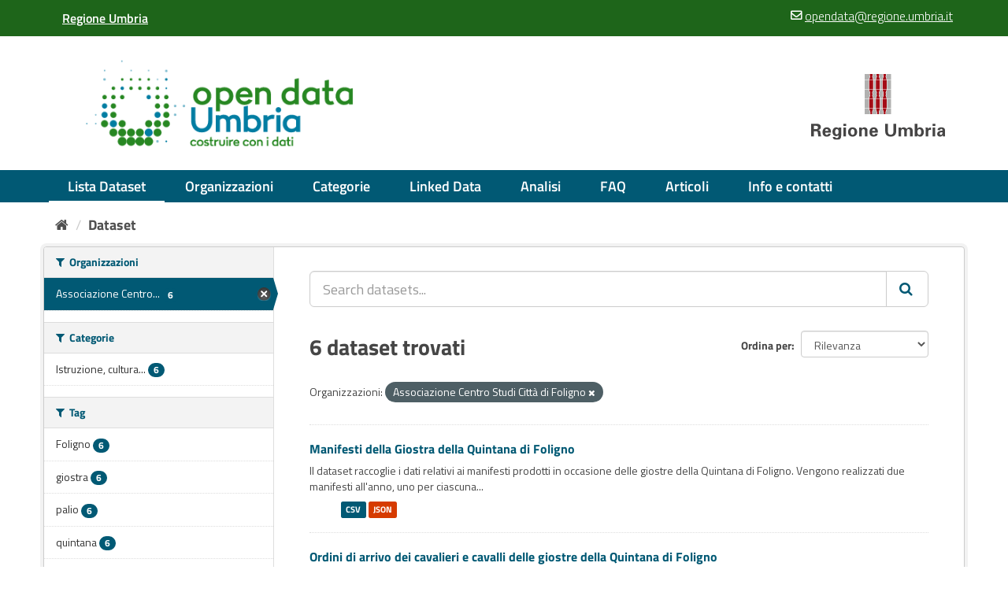

--- FILE ---
content_type: text/html; charset=utf-8
request_url: https://dati.regione.umbria.it/dataset/?organization=associazione-centro-studi-citta-di-foligno
body_size: 5935
content:
<!DOCTYPE html>
<!--[if IE 9]> <html lang="it" class="ie9"> <![endif]-->
<!--[if gt IE 8]><!--> <html lang="it"> <!--<![endif]-->
  <head>
    <meta charset="utf-8" />
      <meta name="generator" content="ckan 2.9.5" />
      <meta name="viewport" content="width=device-width, initial-scale=1.0">
    <title>Dataset - Open Data Umbria</title>

    
    
    
    <link rel="shortcut icon" href="/base/img/cropped-favicon-32x32.png" />
  <link rel="preconnect" href="https://fonts.googleapis.com">
  <link rel="preconnect" href="https://fonts.gstatic.com" crossorigin>
  <link href="https://fonts.googleapis.com/css2?family=Titillium+Web:wght@300;400;600;700&display=swap" rel="stylesheet">

    
        <script type="text/javascript">
  (function(i,s,o,g,r,a,m){i['GoogleAnalyticsObject']=r;i[r]=i[r]||function(){
  (i[r].q=i[r].q||[]).push(arguments)},i[r].l=1*new Date();a=s.createElement(o),
  m=s.getElementsByTagName(o)[0];a.async=1;a.src=g;m.parentNode.insertBefore(a,m)
  })(window,document,'script','//www.google-analytics.com/analytics.js','ga');

  ga('create', 'UA-55508916-1', 'auto', {});
     
  ga('set', 'anonymizeIp', true);
  ga('send', 'pageview');
</script>
    

    
        <link rel="alternate" type="text/n3" href="https://dati.regione.umbria.it/catalog.n3"/>
        <link rel="alternate" type="text/ttl" href="https://dati.regione.umbria.it/catalog.ttl"/>
        <link rel="alternate" type="application/rdf+xml" href="https://dati.regione.umbria.it/catalog.xml"/>
        <link rel="alternate" type="application/ld+json" href="https://dati.regione.umbria.it/catalog.jsonld"/>
    

    
    
  
   
      
      
      
      
    
   <link rel="stylesheet" href="/css/multilang.css" type="text/css">

  


    
    


    
    


    
      
      
    

    
    <link href="/webassets/base/eb9793eb_red.css" rel="stylesheet"/>
<link href="/webassets/umbria/9c74ecb3_umbria.css" rel="stylesheet"/>
<link href="/webassets/ckanext-harvest/c95a0af2_harvest_css.css" rel="stylesheet"/>
<link href="/webassets/ckanext-geoview/77c3ca23_geo-resource-styles.css" rel="stylesheet"/>
    
  </head>

  
  <body data-site-root="https://dati.regione.umbria.it/" data-locale-root="https://dati.regione.umbria.it/" >

    
    <div class="sr-only sr-only-focusable"><a href="#content">Salta al contenuto</a></div>
  

  
     



<header class="navbar navbar-static-top masthead" id="top">
<section class="preheader position-relative">
	<div class="container px-0">
		<div class="header-row full-flex">
			<div class="col-6">
				<a aria-label="Regione Umbria" title="Regione Umbria" href="https://www.regione.umbria.it/home" target="_blank" id="regione" class="regione-umbria"><span>Regione Umbria</span></a>
			</div>	
			<div class="col-6 text-right top-right_widget">
			    <a href="mailto:opendata@regione.umbria.it" class="open-data-mail"><i class="fa fa-envelope-o" aria-hidden="true"></i><span>opendata@regione.umbria.it</span></a>
		    </div>					
	    </div>
    </div>               
</section>
    
  <div class="container header-middle it-header-wrapper it-header-sticky is-sticky">
    <div class="navbar-right">
      <button class="navbar-toggle collapsed" type="button" aria-label="expand or collapse" aria-expanded="false">
        <span class="sr-only">Toggle navigation</span>
        <span class="fa fa-bars"></span>
      </button>
    </div>
    <div class="full-flex">
    <hgroup class="header-image navbar-left">
      
      
        <a class="logo logo-left" href="/">
            <img class="dati-logo" src="/base/img/logo-dati_umbria.png" alt="Open Data Umbria" title="Open Data Umbria" />
        </a> 

    </hgroup>
    
      
        <a class="logo logo-right" href="/">
            <img src="/base/img/regione-umbria_logo.png" alt="Open Data Umbria" title="Open Data Umbria" class="regione-logo" />
        </a> 

    </div>
  </div>
  <div id="sticky-nav-wrapper">
      <div class="collapse navbar-collapse" id="sticky-top">
        
      <nav class="container navigation">
        <ul class="nav nav-pills">
            
		<li class="active"><a href="/dataset/">Lista Dataset</a></li><li><a href="/organization/">Organizzazioni</a></li><li><a href="/group/">Categorie</a></li>
	    
      <li>
        <a href="/linked-data">Linked Data</a>
      </li>
      <li>
        <a href="/analisi" >Analisi</a>
      </li>
      <li>
        <a href="/faq">FAQ</a>
      </li>
      <li>
        <a href="/archivio-articoli">Articoli</a>
      </li>
      <li>
        <a href="/info-contatti" >Info e contatti</a>
      </li> 
       </ul>
      </nav>
      
      </div>
  </div>


<div class="mobile-menu">
  <input type="checkbox" id="show-menu-main" role="button">
  <label for="show-menu-main" class="show-menu-main">Menu</label>
  
      <nav class="container navigation">
        <ul class="nav nav-pills">
            
		<li class="active"><a href="/dataset/">Lista Dataset</a></li><li><a href="/organization/">Organizzazioni</a></li><li><a href="/group/">Categorie</a></li>
	    
      <li>
        <a href="/linked-data">Linked Data</a>
      </li>
      <li>
        <a href="/analisi" >Analisi</a>
      </li>
      <li>
        <a href="/faq">FAQ</a>
      </li>
      <li>
        <a href="/archivio-articoli">Articoli</a>
      </li>
      <li>
        <a href="/info-contatti" >Info e contatti</a>
      </li> 
       </ul>
      </nav>
      
</div>

</header>


  
    <div class="main">
      <div id="content" class="container">
        
          
            <div class="flash-messages">
              
                
              
            </div>
          

          
            <div class="toolbar" role="navigation" aria-label="Breadcrumb">
              
                
                  <ol class="breadcrumb">
                    
<li class="home"><a href="/" aria-label="Home"><i class="fa fa-home"></i><span> Home</span></a></li>
                    
  <li class="active"><a href="/dataset/">Dataset</a></li>

                  </ol>
                
              
            </div>
          

          <div class="row wrapper">
            
            
            

            
              <aside class="secondary col-sm-3">
                
                
  <div class="filters">
    <div>
      
        

    
    
	
	    
	    
		<section class="module module-narrow module-shallow">
		    
			<h2 class="module-heading">
			    <i class="fa fa-filter"></i>
			    
			    Organizzazioni
			</h2>
		    
		    
			
			    
				<nav aria-label="Organizzazioni">
				    <ul class="list-unstyled nav nav-simple nav-facet">
					
					    
					    
					    
					    
					    <li class="nav-item active">
						<a href="/dataset/" title="Associazione Centro Studi Città di Foligno">
						    <span class="item-label">Associazione Centro...</span>
						    <span class="hidden separator"> - </span>
						    <span class="item-count badge">6</span>
						</a>
					    </li>
					
				    </ul>
				</nav>

				<p class="module-footer">
				    
					
				    
				</p>
			    
			
		    
		</section>
	    
	
    

      
        

    
    
	
	    
	    
		<section class="module module-narrow module-shallow">
		    
			<h2 class="module-heading">
			    <i class="fa fa-filter"></i>
			    
			    Categorie
			</h2>
		    
		    
			
			    
				<nav aria-label="Categorie">
				    <ul class="list-unstyled nav nav-simple nav-facet">
					
					    
					    
					    
					    
					    <li class="nav-item">
						<a href="/dataset/?organization=associazione-centro-studi-citta-di-foligno&amp;groups=turismo" title="Istruzione, cultura e sport">
						    <span class="item-label">Istruzione, cultura...</span>
						    <span class="hidden separator"> - </span>
						    <span class="item-count badge">6</span>
						</a>
					    </li>
					
				    </ul>
				</nav>

				<p class="module-footer">
				    
					
				    
				</p>
			    
			
		    
		</section>
	    
	
    

      
        

    
    
	
	    
	    
		<section class="module module-narrow module-shallow">
		    
			<h2 class="module-heading">
			    <i class="fa fa-filter"></i>
			    
			    Tag
			</h2>
		    
		    
			
			    
				<nav aria-label="Tag">
				    <ul class="list-unstyled nav nav-simple nav-facet">
					
					    
					    
					    
					    
					    <li class="nav-item">
						<a href="/dataset/?organization=associazione-centro-studi-citta-di-foligno&amp;tags=Foligno" title="">
						    <span class="item-label">Foligno</span>
						    <span class="hidden separator"> - </span>
						    <span class="item-count badge">6</span>
						</a>
					    </li>
					
					    
					    
					    
					    
					    <li class="nav-item">
						<a href="/dataset/?organization=associazione-centro-studi-citta-di-foligno&amp;tags=giostra" title="">
						    <span class="item-label">giostra</span>
						    <span class="hidden separator"> - </span>
						    <span class="item-count badge">6</span>
						</a>
					    </li>
					
					    
					    
					    
					    
					    <li class="nav-item">
						<a href="/dataset/?organization=associazione-centro-studi-citta-di-foligno&amp;tags=palio" title="">
						    <span class="item-label">palio</span>
						    <span class="hidden separator"> - </span>
						    <span class="item-count badge">6</span>
						</a>
					    </li>
					
					    
					    
					    
					    
					    <li class="nav-item">
						<a href="/dataset/?organization=associazione-centro-studi-citta-di-foligno&amp;tags=quintana" title="">
						    <span class="item-label">quintana</span>
						    <span class="hidden separator"> - </span>
						    <span class="item-count badge">6</span>
						</a>
					    </li>
					
					    
					    
					    
					    
					    <li class="nav-item">
						<a href="/dataset/?organization=associazione-centro-studi-citta-di-foligno&amp;tags=rioni" title="">
						    <span class="item-label">rioni</span>
						    <span class="hidden separator"> - </span>
						    <span class="item-count badge">6</span>
						</a>
					    </li>
					
					    
					    
					    
					    
					    <li class="nav-item">
						<a href="/dataset/?organization=associazione-centro-studi-citta-di-foligno&amp;tags=rivincita" title="">
						    <span class="item-label">rivincita</span>
						    <span class="hidden separator"> - </span>
						    <span class="item-count badge">5</span>
						</a>
					    </li>
					
					    
					    
					    
					    
					    <li class="nav-item">
						<a href="/dataset/?organization=associazione-centro-studi-citta-di-foligno&amp;tags=sfida" title="">
						    <span class="item-label">sfida</span>
						    <span class="hidden separator"> - </span>
						    <span class="item-count badge">5</span>
						</a>
					    </li>
					
					    
					    
					    
					    
					    <li class="nav-item">
						<a href="/dataset/?organization=associazione-centro-studi-citta-di-foligno&amp;tags=taverne" title="">
						    <span class="item-label">taverne</span>
						    <span class="hidden separator"> - </span>
						    <span class="item-count badge">3</span>
						</a>
					    </li>
					
					    
					    
					    
					    
					    <li class="nav-item">
						<a href="/dataset/?organization=associazione-centro-studi-citta-di-foligno&amp;tags=Ammanniti" title="">
						    <span class="item-label">Ammanniti</span>
						    <span class="hidden separator"> - </span>
						    <span class="item-count badge">2</span>
						</a>
					    </li>
					
					    
					    
					    
					    
					    <li class="nav-item">
						<a href="/dataset/?organization=associazione-centro-studi-citta-di-foligno&amp;tags=Badia" title="">
						    <span class="item-label">Badia</span>
						    <span class="hidden separator"> - </span>
						    <span class="item-count badge">2</span>
						</a>
					    </li>
					
				    </ul>
				</nav>

				<p class="module-footer">
				    
					
					    <a href="/dataset/?organization=associazione-centro-studi-citta-di-foligno&amp;_tags_limit=0" class="read-more">Mostra altro Tag</a>
					
				    
				</p>
			    
			
		    
		</section>
	    
	
    

      
        

    
    
	
	    
	    
		<section class="module module-narrow module-shallow">
		    
			<h2 class="module-heading">
			    <i class="fa fa-filter"></i>
			    
			    Formati
			</h2>
		    
		    
			
			    
				<nav aria-label="Formati">
				    <ul class="list-unstyled nav nav-simple nav-facet">
					
					    
					    
					    
					    
					    <li class="nav-item">
						<a href="/dataset/?organization=associazione-centro-studi-citta-di-foligno&amp;res_format=CSV" title="">
						    <span class="item-label">CSV</span>
						    <span class="hidden separator"> - </span>
						    <span class="item-count badge">6</span>
						</a>
					    </li>
					
					    
					    
					    
					    
					    <li class="nav-item">
						<a href="/dataset/?organization=associazione-centro-studi-citta-di-foligno&amp;res_format=JSON" title="">
						    <span class="item-label">JSON</span>
						    <span class="hidden separator"> - </span>
						    <span class="item-count badge">6</span>
						</a>
					    </li>
					
					    
					    
					    
					    
					    <li class="nav-item">
						<a href="/dataset/?organization=associazione-centro-studi-citta-di-foligno&amp;res_format=GeoJSON" title="">
						    <span class="item-label">GeoJSON</span>
						    <span class="hidden separator"> - </span>
						    <span class="item-count badge">2</span>
						</a>
					    </li>
					
				    </ul>
				</nav>

				<p class="module-footer">
				    
					
				    
				</p>
			    
			
		    
		</section>
	    
	
    

      
        

    
    
	
	    
	    
		<section class="module module-narrow module-shallow">
		    
			<h2 class="module-heading">
			    <i class="fa fa-filter"></i>
			    
			    Licenze sulle risorse
			</h2>
		    
		    
			
			    
				<nav aria-label="Licenze sulle risorse">
				    <ul class="list-unstyled nav nav-simple nav-facet">
					
					    
					    
					    
					    
					    <li class="nav-item">
						<a href="/dataset/?organization=associazione-centro-studi-citta-di-foligno&amp;resource_license_it=Creative+Commons+Attribuzione+4.0+Internazionale+%28CC+BY+4.0%29" title="Creative Commons Attribuzione 4.0 Internazionale (CC BY 4.0)">
						    <span class="item-label">Creative Commons At...</span>
						    <span class="hidden separator"> - </span>
						    <span class="item-count badge">6</span>
						</a>
					    </li>
					
				    </ul>
				</nav>

				<p class="module-footer">
				    
					
				    
				</p>
			    
			
		    
		</section>
	    
	
    

      
        

    
    
	
	    
	    
		<section class="module module-narrow module-shallow">
		    
			<h2 class="module-heading">
			    <i class="fa fa-filter"></i>
			    
			    Temi del dataset
			</h2>
		    
		    
			
			    
				<nav aria-label="Temi del dataset">
				    <ul class="list-unstyled nav nav-simple nav-facet">
					
					    
					    
					    
					    
					    <li class="nav-item">
						<a href="/dataset/?organization=associazione-centro-studi-citta-di-foligno&amp;dcat_theme=OP_DATPRO" title="">
						    <span class="item-label">Dati provvisori</span>
						    <span class="hidden separator"> - </span>
						    <span class="item-count badge">6</span>
						</a>
					    </li>
					
				    </ul>
				</nav>

				<p class="module-footer">
				    
					
				    
				</p>
			    
			
		    
		</section>
	    
	
    

      
        

    
    
	
	    
	    
		<section class="module module-narrow module-shallow">
		    
			<h2 class="module-heading">
			    <i class="fa fa-filter"></i>
			    
			    Sottotemi
			</h2>
		    
		    
			
			    
				<p class="module-content empty">Non ci sono Sottotemi che corrispondono a questa ricerca</p>
			    
			
		    
		</section>
	    
	
    

      
    </div>
    <a class="close no-text hide-filters"><i class="fa fa-times-circle"></i><span class="text">close</span></a>
  </div>

              </aside>
            

            
              <div class="primary col-sm-9 col-xs-12" role="main">
                
                
  <section class="module">
    <div class="module-content">
      
        
      
      
        
        
        







<form id="dataset-search-form" class="search-form" method="get" data-module="select-switch">

  
    <div class="input-group search-input-group">
      <input aria-label="Search datasets..." id="field-giant-search" type="text" class="form-control input-lg" name="q" value="" autocomplete="off" placeholder="Search datasets...">
      
      <span class="input-group-btn">
        <button class="btn btn-default btn-lg" type="submit" value="search" aria-label="Invia">
          <i class="fa fa-search"></i>
        </button>
      </span>
      
    </div>
  

  
    <span>
  
  

  
  
  
  <input type="hidden" name="organization" value="associazione-centro-studi-citta-di-foligno" />
  
  
  
  </span>
  

  
    
      <div class="form-select form-group control-order-by">
        <label for="field-order-by">Ordina per</label>
        <select id="field-order-by" name="sort" class="form-control">
          
            
              <option value="score desc, metadata_modified desc" selected="selected">Rilevanza</option>
            
          
            
              <option value="title_string asc">Nome Crescente</option>
            
          
            
              <option value="title_string desc">Nome Decrescente</option>
            
          
            
              <option value="metadata_modified desc">Ultima modifica</option>
            
          
            
              <option value="views_recent desc">Popolare</option>
            
          
        </select>
        
        <button class="btn btn-default js-hide" type="submit">Vai</button>
        
      </div>
    
  

  
    
      <h1>

  
  
  
  

6 dataset trovati</h1>
    
  

  
    
      <p class="filter-list">
        
          
          <span class="facet">Organizzazioni:</span>
          
            <span class="filtered pill">Associazione Centro Studi Città di Foligno
              <a href="/dataset/" class="remove" title="Elimina"><i class="fa fa-times"></i></a>
            </span>
          
        
      </p>
      <a class="show-filters btn btn-default">Risultato del Filtro</a>
    
  

</form>




      
      
        

  
    <ul class="dataset-list list-unstyled">
    	
	      
	        






  <li class="dataset-item">
    
      <div class="dataset-content">
        
          <h2 class="dataset-heading">
            
              
            
            
		<a href="/dataset/foligno-manifesti-quintana">Manifesti della Giostra della Quintana di Foligno</a>
            
            
              
              
            
          </h2>
        
        
          
        
        
          
            <div>Il dataset raccoglie i dati relativi ai manifesti prodotti in occasione delle giostre della Quintana di Foligno. Vengono realizzati due manifesti all'anno, uno per ciascuna...</div>
          
        
      </div>
      
  
    
      <ul class="dataset-resources unstyled">
        
          
          
            
              
                <li>
                  <a href="/dataset/foligno-manifesti-quintana" class="label" data-format="csv">CSV</a>
                </li>
              
            
              
                <li>
                  <a href="/dataset/foligno-manifesti-quintana" class="label" data-format="json">JSON</a>
                </li>
              
            
          
        
      </ul>
    
  

    
  </li>

	      
	        






  <li class="dataset-item">
    
      <div class="dataset-content">
        
          <h2 class="dataset-heading">
            
              
            
            
		<a href="/dataset/foligno-ordine-arrivo-quintana">Ordini di arrivo dei cavalieri e cavalli delle giostre della Quintana di Foligno</a>
            
            
              
              
            
          </h2>
        
        
          
        
        
          
            <div>Il dataset si riferisce agli ordini di arrivo del binomio cavaliere/cavallo nel periodo 2000-2016, per le due giostre della Quintana (sfida e rivincita) che si svolgono ogni...</div>
          
        
      </div>
      
  
    
      <ul class="dataset-resources unstyled">
        
          
          
            
              
                <li>
                  <a href="/dataset/foligno-ordine-arrivo-quintana" class="label" data-format="csv">CSV</a>
                </li>
              
            
              
                <li>
                  <a href="/dataset/foligno-ordine-arrivo-quintana" class="label" data-format="json">JSON</a>
                </li>
              
            
          
        
      </ul>
    
  

    
  </li>

	      
	        






  <li class="dataset-item">
    
      <div class="dataset-content">
        
          <h2 class="dataset-heading">
            
              
            
            
		<a href="/dataset/foligno-palii-quintana">Palii delle giostre della Quintana di Foligno</a>
            
            
              
              
            
          </h2>
        
        
          
        
        
          
            <div>Il dataset raccoglie informazioni sui palii della quintana di Foligno  a partire dal 1946. Il palio è un tessuto destinato al cavaliere vincitore della singola giostra e...</div>
          
        
      </div>
      
  
    
      <ul class="dataset-resources unstyled">
        
          
          
            
              
                <li>
                  <a href="/dataset/foligno-palii-quintana" class="label" data-format="csv">CSV</a>
                </li>
              
            
              
                <li>
                  <a href="/dataset/foligno-palii-quintana" class="label" data-format="json">JSON</a>
                </li>
              
            
          
        
      </ul>
    
  

    
  </li>

	      
	        






  <li class="dataset-item">
    
      <div class="dataset-content">
        
          <h2 class="dataset-heading">
            
              
            
            
		<a href="/dataset/foligno-rioni-quintana">Rioni della città di Foligno</a>
            
            
              
              
            
          </h2>
        
        
          
        
        
          
            <div>Il dataset descrive nel dettaglio le informazioni principali (sede, contatti, sito web, foto, stemma 2d e 3d, georeferenziazione) che caratterizzano i 10 rioni della città di...</div>
          
        
      </div>
      
  
    
      <ul class="dataset-resources unstyled">
        
          
          
            
              
                <li>
                  <a href="/dataset/foligno-rioni-quintana" class="label" data-format="geojson">GeoJSON</a>
                </li>
              
            
              
                <li>
                  <a href="/dataset/foligno-rioni-quintana" class="label" data-format="csv">CSV</a>
                </li>
              
            
              
                <li>
                  <a href="/dataset/foligno-rioni-quintana" class="label" data-format="json">JSON</a>
                </li>
              
            
          
        
      </ul>
    
  

    
  </li>

	      
	        






  <li class="dataset-item">
    
      <div class="dataset-content">
        
          <h2 class="dataset-heading">
            
              
            
            
		<a href="/dataset/foligno-taverne-quintana">Taverne dei rioni della città di Foligno</a>
            
            
              
              
            
          </h2>
        
        
          
        
        
          
            <div>Il dataset descrive nel dettaglio le informazioni principali (nome, rione di riferimento, contatti, sito web, foto, menù completo, georeferenziazione) che caratterizzano le 10...</div>
          
        
      </div>
      
  
    
      <ul class="dataset-resources unstyled">
        
          
          
            
              
                <li>
                  <a href="/dataset/foligno-taverne-quintana" class="label" data-format="csv">CSV</a>
                </li>
              
            
              
                <li>
                  <a href="/dataset/foligno-taverne-quintana" class="label" data-format="json">JSON</a>
                </li>
              
            
              
                <li>
                  <a href="/dataset/foligno-taverne-quintana" class="label" data-format="geojson">GeoJSON</a>
                </li>
              
            
          
        
      </ul>
    
  

    
  </li>

	      
	        






  <li class="dataset-item">
    
      <div class="dataset-content">
        
          <h2 class="dataset-heading">
            
              
            
            
		<a href="/dataset/foligno-taverne-gastronomia">Enogastronomia nelle taverne dei rioni di Foligno</a>
            
            
              
              
            
          </h2>
        
        
          
        
        
          
            <div>Il dataset è stato costruito facendo riferimento ai menù delle taverne dei rioni di Foligno. Per ciascuna taverna sono riportati i piatti tipici, il prezzo e i tempi di...</div>
          
        
      </div>
      
  
    
      <ul class="dataset-resources unstyled">
        
          
          
            
              
                <li>
                  <a href="/dataset/foligno-taverne-gastronomia" class="label" data-format="csv">CSV</a>
                </li>
              
            
              
                <li>
                  <a href="/dataset/foligno-taverne-gastronomia" class="label" data-format="json">JSON</a>
                </li>
              
            
          
        
      </ul>
    
  

    
  </li>

	      
	    
    </ul>
  

      
    </div>

    
      
    
  </section>

  
    <section class="module">
      <div class="module-content">
        
          <small>
            
            
            
          E' possibile inoltre accedere al registro usando le <a href="/api/3">API</a> (vedi <a href="http://docs.ckan.org/en/2.9/api/">Documentazione API</a>). 
          </small>
        
      </div>
    </section>
  

              </div>
            
          </div>
        
      </div>
    </div>
  
    




<footer class="site-footer">
  <hr class="hr3" style="background-color:#255667; height:15px; margin:0px;">
  <div class="container footer-top">
    
    <div class="row container">
      
      <section class="m-bottom">
        <div class="col col-xs-4 text-left">
          <a href="https://politichecoesione.governo.it/it/">
            <img
              src="/base/img/Logo_DPS.jpg"
              title="Dipartimento per lo Sviluppo e la Coesione Economica"
              style="max-width: 100%; height: auto"
              alt="DPS"
              align="top"
          /></a>
        </div>

        <div class="col col-xs-4 text-center">
          <a href="https://www.programmazioneeconomica.gov.it/fondo-per-lo-sviluppo-e-la-coesione-3/">
            <img
              src="/base/img/FSC.jpg"
              title="Fondo per lo Sviluppo e la Coesione"
              style="max-width: 100%; height: auto"
              alt="FSC"
              align="top"
          /></a>
        </div>

        <div class="col col-xs-4 text-right">
          <a
            href="http://www.regione.umbria.it/che-cos-e-il-fondo-di-sviluppo-e-coesione-fsc"
            ><img
              src="/base/img/FSC_Umbria.jpg"
              title="Fondo per lo Sviluppo e la Coesione Umbria"
              style="max-width: 100%; height: auto"
              alt="FSC Umbria"
              align="top"
          /></a>
        </div>
      </section>
      
    </div>
    
       <div class="container m-top">
  <section class="container">
  <div class="row" style="display:flex;justify-content:space-between;flex-wrap:wrap;padding:0 20px;width:100%;">
		<div class="" style="flex:0.3;">
			<img class="img-fluid" src="/base/img/logo-datiumbria_footer.png" alt="Open Data Umbria" title="Open Data Umbria">
		</div>
		<div class="" style="padding:0;flex:0.3;">
			<div class="span3">
			  <address>
			  <strong><a href="http://www.regione.umbria.it/" target="_blank">Regione Umbria</a></strong><br>
			  Corso Vannucci, 96<br>
			  06121 Perugia<br>
				<a href="mailto:opendata@regione.umbria.it">opendata@regione.umbria.it</a><br>
				<a href="mailto:regione.giunta@postacert.umbria.it" style="color:#fff;">regione.giunta@postacert.umbria.it</a><br>
				P.IVA 01212820540<br>
			  </address>
			</div>
		</div>
    <div style="flex:0.2;">
      <h5>Powered by</h5> <p class="text-left footer-credit">
      <i class="fa fa-envelope" aria-hidden="true"></i>
      <a class="hide-text ckan-footer-logo" href="http://ckan.org">ckan</a><br><a class="hide-text ckan-footer-logo m-auto m-md-0" href="http://ckan.org/"></a>and <a class="hide-text" href="https://www.geosolutionsgroup.com/"><strong>GeoSolutions</strong></a></p>
      
<form action="/util/redirect" method="POST">
  <p style="margin-bottom:0;">Lingua</p>
  <div class="language_buttons">
    
      <button type="submit" name="url" value="/it/dataset/?organization=associazione-centro-studi-citta-di-foligno" selected="selected">
      
       <img src="/base/img/it.png" height="16" width="16" alt="italiano"> italiano
      </button>
    
      <button type="submit" name="url" value="/en/dataset/?organization=associazione-centro-studi-citta-di-foligno" >
      
       <img src="/base/img/en.png" height="16" width="16" alt="English"> English
      </button>
    
  </div>
</form>
    </div>
    </div>
  </section>
		<div class="col-md-4 text-right">
			<div class="move-top"><a href="#top">^</a></div>
		</div>
   	</div>
  </div>

<div class="account-masthead">
  <div class="container">
     
    <nav class="account not-authed" aria-label="Account">
      <ul class="list-unstyled">
        <li>
          <a href="/cms/privacy" title="Privacy">Privacy</a>
        </li>
        <li>
          <a href="/cms/notelegali" title="Note legali">Note legali</a>
        </li>
        <li>
          <a href="/cms/accessibilita" title="Dichiarazione di accessibilità">Dichiarazione di accessibilità</a>
        </li>

        
        <li><a href="/user/login">Accedi</a></li>
         
      </ul>
    </nav>
     
  </div>
</div>

  
    
  
</footer>
  
  
  
  
    
  
  
    
    
    
        
        
        <div class="js-hide" data-module="google-analytics"
             data-module-googleanalytics_resource_prefix="/downloads/">
        </div>
    


      

    
    
    <link href="/webassets/vendor/f3b8236b_select2.css" rel="stylesheet"/>
<link href="/webassets/vendor/0b01aef1_font-awesome.css" rel="stylesheet"/>
    <script src="/webassets/umbria/0b18376c_mobile-menu.js" type="text/javascript"></script>
<script src="/webassets/vendor/d8ae4bed_jquery.js" type="text/javascript"></script>
<script src="/webassets/vendor/fb6095a0_vendor.js" type="text/javascript"></script>
<script src="/webassets/vendor/580fa18d_bootstrap.js" type="text/javascript"></script>
<script src="/webassets/base/15a18f6c_main.js" type="text/javascript"></script>
<script src="/webassets/base/266988e1_ckan.js" type="text/javascript"></script>
<script src="/webassets/base/cd2c0272_tracking.js" type="text/javascript"></script>
<script src="/webassets/ckanext-googleanalytics/event_tracking.js?04320bc0" type="text/javascript"></script>
  </body>
</html>

--- FILE ---
content_type: text/plain
request_url: https://www.google-analytics.com/j/collect?v=1&_v=j102&aip=1&a=1391786847&t=pageview&_s=1&dl=https%3A%2F%2Fdati.regione.umbria.it%2Fdataset%2F%3Forganization%3Dassociazione-centro-studi-citta-di-foligno&ul=en-us%40posix&dt=Dataset%20-%20Open%20Data%20Umbria&sr=1280x720&vp=1280x720&_u=YEBAAEABAAAAACAAI~&jid=1532168088&gjid=312302134&cid=820167182.1769087737&tid=UA-55508916-1&_gid=1304804425.1769087737&_r=1&_slc=1&z=1660626017
body_size: -453
content:
2,cG-7L6WK7QX4Z